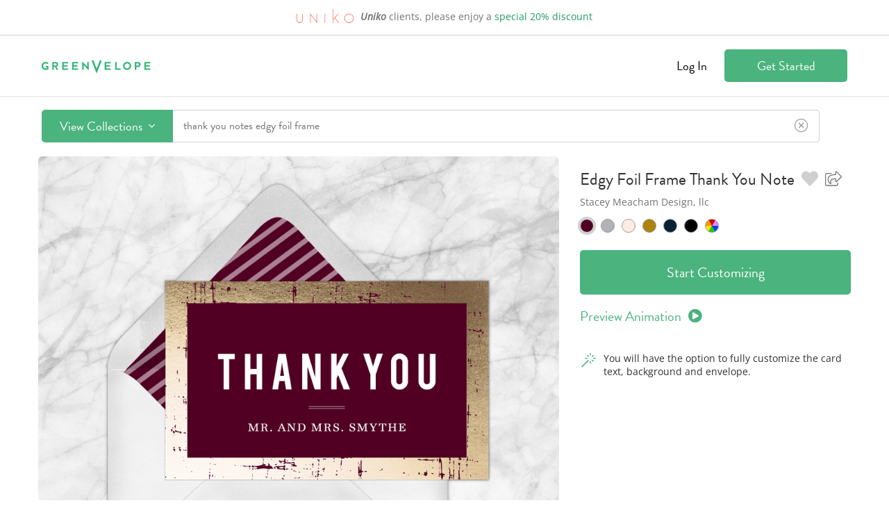

--- FILE ---
content_type: application/javascript
request_url: https://www.greenvelope.com/public-alt/_dist/js/master.critical.min.js?v=20220617114041
body_size: -340
content:
function MenuViewModel(n){function r(){u||t.Open(!1)}function f(){u=!0}function e(){u=!1}var t=this,i=n,u=!1;t.Open=ko.observable(!1);t.redirect=function(n,t){typeof t=="string"&&gvutil.setCookie("ljs-lang",t);window.location=n};t.toggleOpen=function(){t.Open(!t.Open())};i&&(gvutil.addEventListener(i,"mousedown",f),gvutil.addEventListener(i,"touchstart",f,!0),gvutil.addEventListener(i,"mouseup",e),gvutil.addEventListener(i,"touchend",e,!0));t.Open.subscribe(function(n){n?(gvutil.addEventListener(window,"mousedown",r),gvutil.addEventListener(window,"touchstart",r,!0)):(gvutil.removeEventListener(window,"mousedown",r),gvutil.removeEventListener(window,"touchstart",r,!0))})}

--- FILE ---
content_type: application/javascript
request_url: https://js.greenvelope.com/_js/mixpanelV4.js?v=20231212104848
body_size: 5751
content:
/* Start Mixpanel */
(function (e, b) {
  if (!b.__SV) {
    var a, f, i, g; window.mixpanel = b; a = e.createElement("script"); a.type = "text/javascript"; a.async = !0; a.src = ("https:" === e.location.protocol ? "https:" : "http:") + '//cdn.mxpnl.com/libs/mixpanel-2.2.min.js'; f = e.getElementsByTagName("script")[0]; f.parentNode.insertBefore(a, f); b._i = []; b.init = function (a, e, d) {
      function f(b, h) { var a = h.split("."); 2 == a.length && (b = b[a[0]], h = a[1]); b[h] = function () { b.push([h].concat(Array.prototype.slice.call(arguments, 0))) } } var c = b; "undefined" !==
      typeof d ? c = b[d] = [] : d = "mixpanel"; c.people = c.people || []; c.toString = function (b) { var a = "mixpanel"; "mixpanel" !== d && (a += "." + d); b || (a += " (stub)"); return a }; c.people.toString = function () { return c.toString(1) + ".people (stub)" }; i = "disable track track_pageview track_links track_forms register register_once alias unregister identify name_tag set_config people.set people.set_once people.increment people.append people.track_charge people.clear_charges people.delete_user".split(" "); for (g = 0; g < i.length; g++) f(c, i[g]);
      b._i.push([a, e, d])
    }; b.__SV = 1.2
  }
})(document, window.mixpanel || []);
/* End Mixpanel */

function _mpGetUrlVar(name) {
  var rtrn = null;
  if (true && gvutil) {
    rtrn = gvutil.getUrlVar(name);
  }
  else if ($) {
    rtrn = $.getUrlVar(name);
  }
  return rtrn;
}

// Log email click if coming from an email
function mpEmailClick() {
  try {
    if (_mpGetUrlVar('utm_source') == 'email') {
      mixpanel.track("Message Clicked");
    }
  }
  catch (err) {
  }
}

function abGroup(accountID) {
  var group = 'A';
  if (accountID % 2) { group = 'B' }
  return group;
}

function mpGetPlatform() {
  //Determines the "Platform" based on the current url. (Is this the desktop or mobile site?)
  var mixpanelPlatform = "Web"; // Possible Values: "Web", "Mobile Web", "App"
  if (window.location.pathname.toLowerCase().indexOf("mobileweb") >= 0) {
    mixpanelPlatform = "Mobile Web";
  }
  if (navigator.userAgent.indexOf('GVApp-Android') > -1) {
    mixpanelPlatform = "App";
  }
  if (navigator.userAgent.indexOf('GVApp-iOS') > -1) {
    mixpanelPlatform = "App iOS";
  }
  return mixpanelPlatform;
};

function mpGetCardUrl(eventID, cardID) {
  //This is a way to build a card url so we don't have to look it up when logging to Mixpanel.
  var baseurl = window.location.protocol + '//' + window.location.hostname + '/';

  return baseurl + 'GreenvelopeImages/cards/' + eventID + '_' + cardID + '.png';
}

function mpLanding(test, test2) {
  try {

    // Store a/b test value in mixpanel
    if (getCookie('TestDesignMenu').length > 0) {
      mixpanel.register({ 'Test - Design Collection Menu': getCookie('TestDesignMenu') });
      mixpanel.people.set({ 'Test - Design Collection Menu': getCookie('TestDesignMenu') });
    }
    try {
      mpProcessSource(true);
    }
    catch (err) {
    }
    
    if (gvStorage.getItem('mp_landing') == null) {
      var title = (document.getElementsByTagName('title')[0].textContent || '').trim();
      mixpanel.track("Landing Page Visited", { "Page Name": title, "URL": window.location.pathname, "Landing Page Test": test, "Landing Page Test2": test2 });
      mixpanel.register({ "Landing Page Test": test, "Landing Page Test2": test2 });
      gvStorage.setItem('mp_landing', 'true');
    } else {
      mpEngaged();
    }
  }
  catch (err) {
  }
}

function mpDemo() {
  try {
    if (gvStorage.getItem('mp_demo') == null) {
      mixpanel.track("Demo Viewed");
      mixpanel.register_once({ 'Account - Demo Viewed': true });
      mixpanel.people.set_once({ 'Account - Demo Viewed': true });
      gvStorage.setItem('mp_demo', 'true');
    }
  }
  catch (err) {
  }
}

function mpEngaged() {
  try {
    if (gvStorage.getItem('mp_landing') != null && gvStorage.getItem('mp_engaged') == null) {      
      mixpanel.track("Visitor Engaged", { "Page Name": document.querySelector('title').textContent, "URL": window.location.pathname });
      gvStorage.setItem('mp_engaged', 'true');
    }
  }
  catch (err) {
  }
}

function mpEventCreated(typeID, test) {
  try {
    // Be sure we're not logging -1 typeid's. Somehow that was getting sent to Mixpanel
    if (gvStorage.getItem('mp_eventcreated') == null && typeID != -1) {
      //Google Analytics Conversion
      try {
        if (typeID == 2 || typeID == 9 || typeID == 10) {
          ga('send', 'event', 'Remarketing', 'v2-event-business');
        } 
        if (typeID == 1) {
          ga('send', 'event', 'Remarketing', 'v2-event-wedding');
        }
        if (typeID == 6 || typeID == 7) {
          ga('send', 'event', 'Remarketing', 'v2-event-baby');
        }
        if (typeID == 13 || typeID == 14) {
          ga('send', 'event', 'Remarketing', 'v2-event-personal-holiday');
        }
      } catch (err) { }
      
      mixpanel.register_once({ 'Initial Event Type': eventTypeName(typeID) });
      mixpanel.people.set_once({ 'Initial Event Type': eventTypeName(typeID) });
      mixpanel.track("Event Created", { "Design Video Test": test, "Platform": mpGetPlatform() });
      mixpanel.register_once({ "Design Video Test": test });
      gvStorage.setItem('mp_eventcreated', 'true');
    }
  }
  catch (err) {
  }
}

function mpCardCompleted(cardURL, accountID) {
  try {
    if (gvStorage.getItem('mp_cardcompleted') == null) {
      mixpanel.register_once({ 'Initial Card URL': cardURL });
      mixpanel.people.set_once({ 'Initial Card URL': cardURL });
      mixpanel.people.set_once({ 'Card Completed Date': moment.utc(new Date()).format("YYYY-MM-DDTHH:mm:ss")});
      mixpanel.people.set({ 'Action - Card Completed': true });
      mixpanel.track("Card Completed", { "Initial Card URL": cardURL, 'Card Completed Date': moment.utc(new Date()).format("YYYY-MM-DDTHH:mm:ss"), "Platform": mpGetPlatform() });
      gvStorage.setItem('mp_cardcompleted', 'true');      
    }
  }
  catch (err) {
  }
}

function mpCardSent(cardURL, cardID) {
  try {
    if (gvStorage.getItem('mp_cardsent') == null) {
      // Look up the subcollection for this card
      Card.getSubcollection(cardID).done(function (subCollection) {
        mixpanel.register_once({ 'Initial Card Sent URL': cardURL });
        mixpanel.people.set_once({ 'Initial Card Sent URL': cardURL });
        mixpanel.people.set_once({ 'Card Sent Date': moment.utc(new Date()).format("YYYY-MM-DDTHH:mm:ss") });
        mixpanel.track("Card Sent", { "Subcollection": subCollection, "Initial Card Sent URL": cardURL, 'Card Sent Date': moment.utc(new Date()).format("YYYY-MM-DDTHH:mm:ss"), "Platform": mpGetPlatform() });
        gvStorage.setItem('mp_cardsent', 'true');
      });
    }
  }
  catch (err) {
  }
}

function mpSignUp(test, languageCode, signupform) {
  try {
    // Store Promo info in Mixpanel, to prevent additional promos after account creation
    if (getCookie('Promo').length > 0) {
      mixpanel.register({ 'Promo': getCookie('Promo') });
      mixpanel.people.set({ 'Promo': getCookie('Promo') });
    }

    if (gvStorage.getItem('mp_signup') == null) {
      var emailAutoFill = false;
      if (getCookie('SignUpEmail') != "") {
        emailAutoFill = true;
      }      
      mixpanel.register({ "Account - Language": languageCode });
      mixpanel.track("Sign Up Page Visited", { "Email Autofill": emailAutoFill, "Signup Test": test, "Account Type": getCookie('AccountType'), "Sign Up Form": signupform });
      gvStorage.setItem('mp_signup', 'true');
    } else {
      mpEngaged();
    }
  }
  catch (err) {
  }
}

//function mpSignupSsoTest(value) {
//  // Values should be "SSO" or "Email", which are the two types of forms the user could see.
//  // Whenever a customer chooses "Personal" from the dropdown on the signup page, log whether they saw the SSO signup options or not.
//  try {    
//    mixpanel.track("Signup SSO Test", { "SSO Mode": value });        
//  }
//  catch (err) {
//  }
//}

//function mpSignupSsoTest2(value) {
//  // Values should be "SSO" or "Email", which are the two types of forms the user could see.
//  // Whenever a customer chooses "Personal" from the dropdown on the signup page, log whether they saw the SSO signup options or not.
//  try {
//    mixpanel.track("Signup SSO Test 2", { "SSO Mode": value });
//  }
//  catch (err) {
//  }
//}

function mpPitch(source) {
  try {
    if (gvStorage.getItem('mp_pitch') == null) {
      mixpanel.track("Pitch Visited");
      gvStorage.setItem('mp_pitch', 'true');
      mixpanel.register_once({ 'Source': source });
      mixpanel.people.set_once({ 'Source': source });
    }
  }
  catch (err) {
  }
}

function mpPitchLearnMoreOpen() {
  try {
    if (gvStorage.getItem('mp_pitchlearn') == null) {
      mixpanel.track("Pitch Learn More Shown");
      gvStorage.setItem('mp_pitchlearn', 'true');
    }
  }
  catch (err) {
  }
}

function mpPitchLearnMoreNo() {
  try {
    if (gvStorage.getItem('mp_pitchlearnno') == null) {
      mixpanel.track("Pitch Learn More No Help");
      gvStorage.setItem('mp_pitchlearnno', 'true');
    }
  }
  catch (err) {
  }
}

function mpPitchLearnMoreHelp() {
  try {
    if (gvStorage.getItem('mp_pitchlearnhelp') == null) {
      mixpanel.track("Pitch Learn More Help");
      gvStorage.setItem('mp_pitchlearnhelp', 'true');
    }
  }
  catch (err) {
  }
}

function mpPitchExitOpen() {
  try {
    if (gvStorage.getItem('mp_exitopen') == null) {
      mixpanel.track("Pitch Exit Popup Shown");
      gvStorage.setItem('mp_exitopen', 'true');
    }
  }
  catch (err) {
  }
}

function mpPitchExitYes() {
  try {
    if (gvStorage.getItem('mp_exityes') == null) {
      mixpanel.track("Pitch Exit Popup Yes");
      gvStorage.setItem('mp_exityes', 'true');
    }
  }
  catch (err) {
  }
}

function mpPitchExitNo() {
  try {
    if (gvStorage.getItem('mp_exitno') == null) {
      mixpanel.track("Pitch Exit Popup No");
      gvStorage.setItem('mp_exitno', 'true');
    }
  }
  catch (err) {
  }
}

//ReferAFriend
function mpReferAFriendLink() {
  try {
    if (gvStorage.getItem('mp_referafriendlink') == null) {
      mixpanel.track("Refer A Friend Link Viewed");
      gvStorage.setItem('mp_referafriendlink', 'true');
    }
  }
  catch (err) {
  }
}

function mpReferAFriendPageViewed(entrySource) {
  try {
    if (gvStorage.getItem('mp_referafriendpage') == null) {
      mixpanel.people.set_once({ 'Refer A Friend Page Visited': moment.utc(new Date()).format("YYYY-MM-DDTHH:mm:ss") });
      mixpanel.people.set_once({'ReferAFriend Entry Source': entrySource});
      mixpanel.track("Refer A Friend Page Visited", { "ReferAFriend Entry Source": entrySource });
      gvStorage.setItem('mp_referafriendpage', 'true');
    }
  }
  catch (err) {
  }
}

function mpReferAFriendFacebookShared() {
  try {
    mixpanel.track("Refer A Friend Facebook Shared");
  }
  catch (err) {
  }
}

function mpReferAFriendEmailSent(count) {
  try {
    mixpanel.people.set_once({ 'ReferAFriend Emails Sent': parseInt(count) });
    mixpanel.track("Refer A Friend Email Sent"); 
  }
  catch (err) {
  }
}
//END ReferAFriend

//Help Videos
function mpHelpVideoPageViewed() {
  try {
    if (gvStorage.getItem('mp_helpvideopageviewed') == null) {
      mixpanel.track("Training Videos page viewed");
      gvStorage.setItem('mp_helpvideopageviewed', 'true');
    }
  }
  catch (err) {
  }
}

function mpHelpVideoViewed(title) {
  try {          

    mixpanel.track("Training Video Viewed", { "Page Name": (document.getElementsByTagName('title')[0].textContent || '').trim(), "URL": window.location.pathname, Video: title});
    mixpanel.people.increment('Training Video Viewed');
  }
  catch (err) {
  }
}

//END Help Videos

function mpNewAccount(test) {
  try {
    if (gvStorage.getItem('mp_newaccount') == null) {
      mpProcessSource();
      mixpanel.track("New Account Landing", { "New Account Video Test": test });
      mixpanel.register({ "New Account Video Test": test });
      gvStorage.setItem('mp_newaccount', 'true');
    } else {
      mpEngaged();
    }
  }
  catch (err) {
  }
}

function mpPurchaseVisited(currency, test, isUpgrade) {
  try {
    if (gvStorage.getItem('mp_purchasevisited') == null) {
      mixpanel.track("Purchase: Page Visited", { "Currency": currency, "Purchase Test": test, "Platform": mpGetPlatform(), "Is Upgrade": gvutil.booleanOrDefault(isUpgrade, false) });
      mixpanel.register({ "Purchase Test": test });
      gvStorage.setItem('mp_purchasevisited', 'true');
    }
  }
  catch (err) {
  }
}

function mpPurchaseCart(test, accountId) {
  try {
    if (gvStorage.getItem('mp_purchasecart') == null) {
      mixpanel.track("Purchase: Item Added To Cart", { "Purchase Test": test });
      mixpanel.register({ "Purchase Test": test });
      gvStorage.setItem('mp_purchasecart', 'true');
    }
    mixpanel.people.set_once({ "Date - Item in Cart": moment.utc(new Date()).format("YYYY-MM-DDTHH:mm:ss") });    
    //mixpanel.identify(accountId); //Don't call this anymore, since the person has already been identified by signing in.
  }
  catch (err) {
  }
}

function mpPurchase3rdPartyButton() {
  try {
    mixpanel.track('Purchase: 3rd Party Payment Button Attached');
  } catch (err) {

  }
}

function mpPurchaseSupports3rdPartyButton() {
  try {
    mixpanel.track('Purchase: 3rd Party Payment Button Supported');
  } catch (err) {

  }
}

function mpPurchasePaymentProvided(method) {
  try {
    mixpanel.track("Purchase: Payment Information Provided", { "Payment Method": method, "Platform": mpGetPlatform() });
  }
  catch (err) {
  }

}
function mpPurchaseCheckout(test, isUpgrade) {
  try {
    if (gvStorage.getItem('mp_purchasecheckout') == null) {
      mixpanel.track("Purchase: Proceeded to Checkout", { "Purchase Test": test, "Platform": mpGetPlatform(), "Is Upgrade": gvutil.booleanOrDefault(isUpgrade, false) });
      mixpanel.register({ "Purchase Test": test });
      gvStorage.setItem('mp_purchasecheckout', 'true');
    }
  }
  catch (err) {
  }
}

function mpPurchaseCheckoutLoaded(data, ccZip) {
  try {
    if (ccZip != 'undefined' && !isEmpty(ccZip)) {
      mixpanel.track("Purchase: Pricing Loaded", { "Taxable": data.IsTaxable, "Zip Code": ccZip,"Platform": mpGetPlatform() });
    }    
  }
  catch (err) {
  }
}

function mpPurchaseBankEligible(showButton, timing) {
  try {
    mixpanel.track("Purchase: Bank Payment Eligible", { "Bank Payment Shown": showButton + ' - 2', "Platform": mpGetPlatform(), "Purchase Timing": timing });
    mixpanel.register({ "Bank Payment Shown": showButton + ' - 2' });
  }
  catch (err) {
  }
}

function mpPurchaseBankPopupOpen() {
  try {
    mixpanel.track("Purchase: Bank Payment Popup Shown", { "Platform": mpGetPlatform() });
  }
  catch (err) {
  }
}

function mpPurchaseBankPopupClose(success) {
  try {
    mixpanel.track("Purchase: Bank Payment Popup Closed", { "Success": success, "Platform": mpGetPlatform() });
  }
  catch (err) {
  }
}

function mpSavedCard() {
  try {
    if (gvStorage.getItem('mp_saved_card') == null) {
      mixpanel.track("Opened Guest UX Save page", { "Page Name": (document.getElementsByTagName('title')[0].textContent || '').trim(), "URL": window.location.pathname });
      gvStorage.setItem('mp_saved_card', 'true');
    }
  }
  catch (err) {
  }
}

function mpIDBViewCollectionClicked() {
  try {
    mixpanel.track("Internal Design Browser - View Collection Clicked");
  }
  catch (err) {
  }
}

function mpIDBSearchEntered(search) {
  try {
    mixpanel.track("Internal Design Browser - Search entered", { "Search": search });
  }
  catch (err) {
  }
}

function mpIDBFilterAdded(filterType,filterName) {
  try {
    var props = {};
    props[filterType] = filterName;
    mixpanel.track("Internal Design Browser - Filtered by " + filterType, props);
  }
  catch (err) {
  }
}

function mpIDBClickedButton(buttonClicked) {
  try {
    mixpanel.track("Internal Design Browser - Clicked - " + buttonClicked);
  }
  catch (err) {
  }
}

function mpPDBVisited(search) {
  try {
    if (gvStorage.getItem('mp_PubDesBrowserVisited') == null) {
      mixpanel.track("Public Design Browser - Visited", { "First Search": search });
      gvStorage.setItem('mp_PubDesBrowserVisited', 'true');
    }
  }
  catch (err) {
  }
}

function mpSlideShowPromo(shown) {
  try {
    if (gvStorage.getItem('mp_SlideShowPromo') == null) {
      mixpanel.track("Internal Card Builder - Slideshow Promo Shown", { "Promo Visible": shown });
      gvStorage.setItem('mp_SlideShowPromo', 'true');
    }
  }
  catch (err) {
  }
}

function mpSlideShowSaved() {
  try {
    if (gvStorage.getItem('mp_SlideShowSaved') == null) {
      mixpanel.track("Internal Card Builder - Slideshow Created");
      gvStorage.setItem('mp_SlideShowSaved', 'true');
    }
  }
  catch (err) {
  }
}

function mpPDBPagination(search, page) {
  try {
    mixpanel.track("Public Design Browser - Page Clicked", { "Search": search, "Page Number": page });
  }
  catch (err) {
  }
}

function mpPDBStartCustomizing() {
  try {
    mixpanel.track("Public Design Browser - Start Customizing Button");
  }
  catch (err) {
  }
}

function mpPDBViewCollectionClicked() {
  try {
    mixpanel.track("Public Design Browser - View Collection Clicked");
  }
  catch (err) {
  }
}

function mpPDBSearchEntered(search) {
  try {
    mixpanel.track("Public Design Browser - Search entered", { "Search": search });
  }
  catch (err) {
  }
}

function mpPDBFilterAdded(filterType, filterName) {
  try {
    var props = {};
    props[filterType] = filterName;
    mixpanel.track("Public Design Browser - Filtered by " + filterType, props);
  }
  catch (err) {
  }
}

function mpPDBClickedButton(buttonClicked) {
  try {
    mixpanel.track("Public Design Browser - Clicked - " + buttonClicked);
  }
  catch (err) {
  }
}

function mpSearchSuggestion(term) {
  try {
    mixpanel.track("Search Suggestion Clicked", { "Term": term });
  }
  catch (err) {
  }
}

function mpBusinessSearchSuggestion(term) {
  try {
    mixpanel.track("Business Search Suggestion Clicked", { "Term": term });
  }
  catch (err) {
  }
}
var mpV4_mpContactImportMode;
function mpContactImportStart(mode) {
  try {
    mpV4_mpContactImportMode = mode;
    mixpanel.track("Contact Import Started", { "Mode": mode });
  }
  catch (err) {
  }
}

function mpContactImportFinished() {
  try {
    mixpanel.track("Contact Import Finished", { "Mode": mpV4_mpContactImportMode });
  }
  catch (err) {
  }
}

function mpICloudImport(step) {
  try {
    mixpanel.track("iCloud Import - " + step);
  }
  catch (err) {
  }
}

function mpLeftMenuClick(menuItem) {
  try {
    mixpanel.track("Menu Item Clicked", { "Item": menuItem });
  }
  catch (err) {
  }
}

function mpGiftCardPopupShown() {
  try {
    mixpanel.track("Gift Card Pop Up on Edit", { "Popup Shown": true, "Platform": mpGetPlatform() });
  }
  catch (err) {
  }
}

function mpGiftCardReceivePopupShown(shown) {
  try {
    mixpanel.track("Gift Card Pop Up on Send", { "Popup Displayed Paying": shown, "Platform": mpGetPlatform() });
  }
  catch (err) {
  }
}

function mpMembershipDownsell(action) {
  try {
    mixpanel.track("Membership Downsell " + action);
  }
  catch (err) {
  }
}

function mpMyPhoto(step) {
  try {
    mixpanel.track("Design Search - My Photo " + step);
  }
  catch (err) {
  }
}

function mpStripeError() {
  try {
    mixpanel.track("Stripe Purchase Error");
  }
  catch (err) {
  }
}

function mpProcessSource(updateLast) {
  var referurl = document.referrer;
  var source = 'Other';
  var sourceDetail;
  if (referurl == '') { source = 'Direct'; }
  if (referurl.indexOf('google') > -1) { source = 'Google / Organic'; }
  if (referurl.indexOf('google') > -1 && referurl.indexOf('/url') > -1) { source = 'Google / Organic'; }
  if (referurl.indexOf('google') > -1 && referurl.indexOf('/search') > -1) { source = 'Google / Organic'; }
  if (referurl.indexOf('google') > -1 && referurl.indexOf('/aclk') > -1) { source = 'Google / CPC'; }
  if (referurl.indexOf('greenvelope.com/view') > -1) { source = 'Greenvelope Card'; }
  if (referurl.indexOf('greenvelope.com/blog') > -1) { source = 'Greenvelope Blog'; }
  if (referurl.indexOf('bing.com/search') > -1) { source = 'Bing / Organic'; }
  if (referurl.indexOf('search.yahoo.com/search') > -1) { source = 'Yahoo / Organic'; }
  if (referurl.indexOf('mywedding.com') > -1 || referurl.indexOf('weddingwire.com') > -1  || referurl.indexOf('weddingchannel.com') > -1) { source = 'Vendor Listing / Referral'; }
  if (referurl.indexOf('pinterest.com') > -1) { source = 'Social / Pinterest'; }
  if (referurl.indexOf('facebook.com') > -1) { source = 'Social / Facebook'; }
  if (referurl.indexOf('twitter.com') > -1) { source = 'Social / Twitter'; }
  if (referurl.indexOf('linkedin.com') > -1) { source = 'LinkedIn / Organic'; }

  var utmSource = _mpGetUrlVar('utm_source');
  if (utmSource == 'bing') { source = 'Bing CPC' }

  if (source == 'Google / Organic' || source == 'Bing / Organic') {
    // Additional Segmenting by keyword type
    var keyword = ' (NP)';
    var start = referurl.indexOf('q=')
    if (start > -1) {
      var stop = referurl.indexOf('&', start);
      if (stop == -1) { stop = referurl.length; }
      var term = referurl.substr(start + 2, stop - (start + 2));
      if (term.length > 0) {
        mixpanel.people.set_once({ 'Initial Keyword': decodeURIComponent(term) });
        if (term.indexOf('green') > -1) {
          keyword = ' (GV)';
        } else {
          keyword = '';
        }
      }
    }
    source = source + keyword
  }

  var sub = subdomain();
  if (sub != 'www') { source = 'Event Planner'; }

  // UTM based source/medium
  var utmMedium = _mpGetUrlVar('utm_medium');
  if (utmSource != null && utmMedium != null) { source = utmSource + ' / ' + utmMedium }

  // Log retargeting event
  if (utmMedium != null && utmMedium.toLowerCase() == 'retargeting') {
    mixpanel.people.increment('Retargeting Clicks', 1);
    mixpanel.track("Retargeting Landing", { "Retarget Source": utmSource, "Retarget Campaign": _mpGetUrlVar('utm_campaign'), "Retarget Content": _mpGetUrlVar('utm_content') });
  }

  mixpanel.register_once({ 'Source': source });
  mixpanel.people.set_once({ 'Source': source });
  if (updateLast) { mixpanel.people.set({ 'Source - Last Touch': source }); }

}